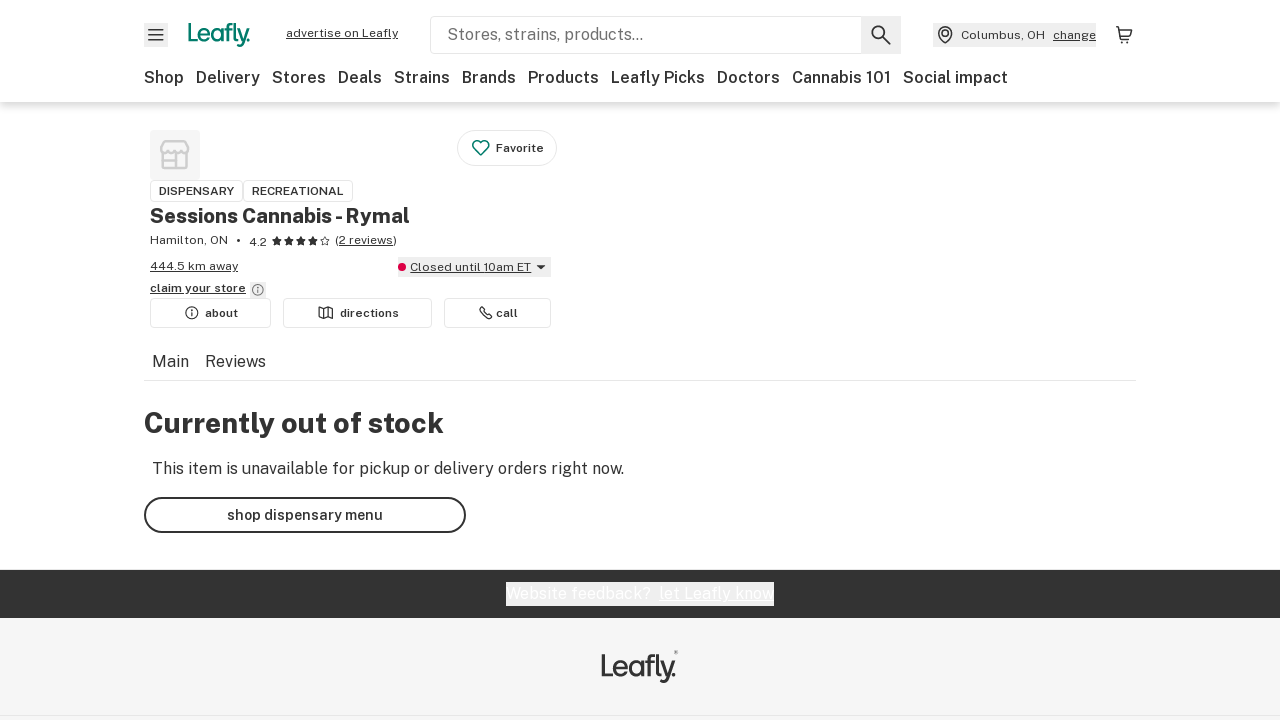

--- FILE ---
content_type: text/javascript
request_url: https://public.leafly.com/web-web/_next/static/chunks/26628-963b0058cbfd0733.js
body_size: 6151
content:
"use strict";(self.webpackChunk_N_E=self.webpackChunk_N_E||[]).push([[15348,26628],{3697:(e,t,a)=>{a.d(t,{A:()=>c});var r=a(37876);a(14232);var s=a(48230),n=a.n(s),i=a(68145),l=a(63655),d=a(37063);let o=({offerTitle:e,gaCategory:t,dealLink:a})=>{let{publishEvent:s}=(0,i.O)();return(0,r.jsx)(n(),{className:"underline",onClick:()=>s({action:"Click",category:t||"Unspecified",label:"Browse eligible items"}),href:`${a}?deal_title[]=${encodeURIComponent(`${e}`)}`,children:"Browse eligible items"})},c=({offers:e,displayList:t,abridged:a,dealLink:s,onClickAll:n,buttonRef:i,gaCategory:c="Unspecified"})=>{if(1===e.length){let t=e[0];return a?(0,r.jsx)(d.A,{label:t.shortDisplayTitle||""}):(0,r.jsx)(l.A,{label:t.title,subLabel:(0,r.jsx)(o,{gaCategory:c,dealLink:s,offerTitle:t.title}),finePrint:t.finePrint||void 0})}return t?(0,r.jsx)(r.Fragment,{children:e.map((e,t)=>(0,r.jsx)(l.A,{label:e.title,subLabel:(0,r.jsx)(o,{gaCategory:c,dealLink:s,offerTitle:e.title}),finePrint:e.finePrint||void 0,className:"my-md"},`${e.title}-${t}`))}):n?(0,r.jsx)(l.A,{label:`${e.length} offers available`,buttonRef:i,onClickAll:n}):(0,r.jsx)(d.A,{label:`${e.length} offers`})}},15348:(e,t,a)=>{a.r(t),a.d(t,{default:()=>o});var r,s,n,i=a(14232),l=["title","titleId"];function d(){return(d=Object.assign?Object.assign.bind():function(e){for(var t=1;t<arguments.length;t++){var a=arguments[t];for(var r in a)({}).hasOwnProperty.call(a,r)&&(e[r]=a[r])}return e}).apply(null,arguments)}let o=function(e){var t=e.title,a=e.titleId,o=function(e,t){if(null==e)return{};var a,r,s=function(e,t){if(null==e)return{};var a={};for(var r in e)if(({}).hasOwnProperty.call(e,r)){if(-1!==t.indexOf(r))continue;a[r]=e[r]}return a}(e,t);if(Object.getOwnPropertySymbols){var n=Object.getOwnPropertySymbols(e);for(r=0;r<n.length;r++)a=n[r],-1===t.indexOf(a)&&({}).propertyIsEnumerable.call(e,a)&&(s[a]=e[a])}return s}(e,l);return i.createElement("svg",d({xmlns:"http://www.w3.org/2000/svg",viewBox:"0 0 20 20","aria-labelledby":a},o),t?i.createElement("title",{id:a},t):null,r||(r=i.createElement("path",{fill:"currentColor",fillRule:"evenodd",d:"M8.303.6c.799-.8 2.095-.8 2.894 0l7.704 7.703a2.047 2.047 0 0 1 0 2.894l-7.704 7.704a2.047 2.047 0 0 1-2.894 0L.6 11.197c-.8-.799-.8-2.095 0-2.894zm1.654 1.24a.29.29 0 0 0-.414 0L1.84 9.543a.29.29 0 0 0 0 .414l7.703 7.703c.114.114.3.114.414 0l7.703-7.703a.29.29 0 0 0 0-.414z",clipRule:"evenodd"})),s||(s=i.createElement("path",{fill:"currentColor",fillRule:"evenodd",d:"M9.713 4.197c.484 0 .877.393.877.877v4.679a.877.877 0 0 1-1.754 0V5.074c0-.484.392-.877.877-.877",clipRule:"evenodd"})),n||(n=i.createElement("path",{fill:"currentColor",d:"M9.69 11.883a1.17 1.17 0 1 0 0 2.34 1.17 1.17 0 0 0 0-2.34"})))}},26628:(e,t,a)=>{a.d(t,{_:()=>q});var r,s,n=a(37876),i=a(14232),l=a(82354),d=a(12477),o=a(65115);let c=async(e,t)=>{try{let{data:a}=await l.A.get(`/api/variants/v1/${e}`,{headers:{"x-country-code":t}});return(0,o.l)(a)}catch(e){(0,d.A)(e.message,{functionName:"getVariant",service:"consumer",statusCode:e.statusCode})}};var m=a(91040),u=a(56219);let x=(e,t)=>(e[0].detail.includes("cart_mismatch_error")||e[0].detail.includes("multiple_menu_type_error")||(0,d.A)(e[0].detail,{functionName:"postReservation",service:"reservations",statusCode:t||"UNKNOWN"}),e[0].detail),h=async({cartId:e,menuItemId:t,quantity:a,variant:r,forceUpdate:s,brandVerified:n,domainCountryCode:i,inStoreCart:l})=>{try{let{data:d}=await (0,u.s)({domainCountryCode:i}).post("/cart_items",{cartItem:{brand_verified:n,medical:r.medical,menuItemId:t,packagePrice:r.price,packageSize:r.cartQuantity,packageUnit:r.cartUnit,quantity:a,variantId:r.id},dataApiVersion:"v3",forceUpdate:s,...l&&{inStoreCart:l}},{headers:{"X-Leafly-Id":e}});if(d.errors)throw d.errors;return d}catch(e){if(m.A.isAxiosError(e)){let t=e.response?.data;if(t?.error||t?.status||e.message)throw(0,d.A)(t?.error||e.message,{functionName:"postReservation",service:"reservations",statusCode:t?.status||e.response?.status||e.code||"UNKNOWN"}),Error(t?.error||e.message);if(t?.errors)throw Error(x(t?.errors));throw(0,d.A)(e.response?.statusText!==""&&e.response?.statusText||e.message,{functionName:"postReservation",service:"reservations",statusCode:e.response?.status||e.code||"UNKNOWN"}),Error(e.response?.statusText!==""&&e.response?.statusText||e.message)}if(Array.isArray(e))throw Error(x(e));throw(0,d.A)(e.message||"reservationUnknownError",{functionName:"postReservation",service:"reservations",statusCode:e.code||"UNKNOWN"}),Error(e.message||"reservationUnknownError")}};var g=a(60191),f=a(63056),p=((r={}).Unknown="unknown",r.CartMismatch="cart-mismatch-error",r.MultipleMenuType="multiple-menu-type-error",r.BagLoad="bag-load-error",r),b=a(25329),v=a(68145),y=a(10036),w=a(59980),j=a(21109),N=a(36218),C=a(62207),I=a(8275),k=a(50035),A=a(15348),U=a(15039),S=a.n(U),E=a(48230),_=a.n(E),B=a(34931);let $=({children:e,className:t,href:a,menuItem:r})=>r?(0,n.jsxs)("div",{className:S()("flex",t),children:[r.thumbnailUrl&&(0,n.jsx)("div",{className:"w-[70px] h-[70px] flex-shrink-0",children:(0,n.jsx)(B.A,{className:"object-contain flex-shrink-0",src:r.thumbnailUrl,alt:r.name,sizes:[70]})}),(0,n.jsxs)("div",{className:"ml-sm",children:[a?(0,n.jsx)(_(),{className:"text-sm font-bold text-green block",href:a,children:r.name}):(0,n.jsx)("span",{className:"text-sm font-bold block",children:r.name}),e]})]}):null,O=()=>{},T=({menuItem:e,staleBag:t,onKeepShoppingClick:a=O,onCheckoutClick:r=O,onViewCartClick:s=O,eventCategory:l="Add to Bag"})=>{let d=(0,y.d4)(j.ww),{publishEvent:o}=(0,v.O)();return(0,i.useEffect)(()=>{o({action:"Impression",cartId:d,category:l,label:"Item Not Available Message"})},[]),(0,n.jsxs)(n.Fragment,{children:[(0,n.jsxs)("div",{className:"flex text-xs border rounded px-sm py-xs bg-yellow-20 border-yellow-40 mb-md",children:[(0,n.jsx)(A.default,{width:"14",height:"12",className:"text-yellow"}),(0,n.jsxs)("div",{className:"ml-xs",children:["Oh no! Item"," ",(0,n.jsxs)("b",{children:[e?.name||""," ",e?.brandName?`by ${e.brandName}`:""]})," ","is no longer available for pickup and has been removed."]})]}),(0,n.jsx)($,{menuItem:e}),(0,n.jsx)("div",{className:"mt-lg",children:t?(0,n.jsxs)(n.Fragment,{children:[(0,n.jsxs)("div",{className:"text-xs text-center mb-lg",children:["No worries, you still have"," ",(0,n.jsxs)("b",{children:[t.cartItems.length," other product",t.cartItems.length>1?"s":""]})," ","in your cart."]}),(0,n.jsxs)("div",{className:"flex flex-col md:flex-row md:flex-row-reverse md:border-t border-light-grey -mx-lg px-md pt-md -mb-xs",children:[(0,n.jsx)("a",{className:"button",href:"/bag",onClick:r,children:"proceed to checkout"}),(0,n.jsx)("a",{className:"button button--text mx-auto text-sm text-default mt-lg md:mt-md",href:"/bag",onClick:s,children:"view cart"})]})]}):(0,n.jsx)("div",{className:"flex md:border-t border-light-grey -mx-lg px-md pt-md -mb-xs",children:(0,n.jsx)("button",{className:"flex-grow-0 mx-auto text-sm bg-white border-2 button text-default",onClick:a,children:"keep shopping"})})})]})};var M=a(72706);let R=({newDispensaryName:e,staleDispensaryName:t})=>(0,n.jsxs)("div",{children:[(0,n.jsxs)("p",{className:"mb-xl",children:["Would you like to empty your cart at ",t," and start a new in-store cart with ",e,"?"]}),(0,n.jsx)("p",{className:"mb-0",children:"Build your cart, bring it in, and show your budtender exactly what you want. They'll complete your order for you in store."})]}),L=({newDispensaryName:e,staleDispensaryName:t,staleDispensaryHref:a})=>(0,n.jsxs)("p",{className:"mb-0",children:["You can start a new cart with ",e,", but it will empty your existing cart with"," ",a?(0,n.jsx)(_(),{href:a,className:"underline text-green",children:t}):t,". Continue?"]}),P=()=>{let[e,t]=(0,y.d4)(N.MK)?[I.aU.med,I.aU.rec]:[I.aU.rec,I.aU.med];return(0,n.jsxs)("p",{className:"mb-0",children:["You’ve previously added goodies from the"," ",(0,n.jsxs)("b",{children:[t.longLower," menu"]})," at this dispensary. You'll need to start a new cart to add this item from the"," ",e.longLower," menu."]})},D=({inStoreCart:e,newDispensary:t,staleDispensary:a,messaging:r,onKeepBagClick:s=()=>{},onNewBagClick:l=()=>{}})=>{let o=(0,y.d4)(j.ww),c=(0,b.A)(),{publishEvent:m}=(0,v.O)(),[u,x]=(0,i.useState)(!1),h="dispensary"===r;return(0,i.useEffect)(()=>{m({action:f.rc.impression,cartId:o,category:f.b7.addToBag,dispensaryId:h?t?.id:a?.id,label:e?"existing bag - shop every menu":h?"existing bag":"Med Rec menu message"})},[]),(0,n.jsxs)("div",{children:[(0,n.jsx)("div",{className:"mx-auto text-center pt-lg pb-xxl",style:{maxWidth:350},children:e&&h?(0,n.jsx)(R,{newDispensaryName:t?.name,staleDispensaryName:a?.name}):h?(0,n.jsx)(L,{newDispensaryName:t?.name,staleDispensaryName:a?.name,staleDispensaryHref:a?((e,t)=>{let a;switch(e.retailType){case"clinic":a="doctors";break;case"cbd-store":a="cbd-store";break;default:a="CA"===t?"cannabis-store":"dispensary-info"}return`/${a}/${e.slug}`})(a,c):void 0}):(0,n.jsx)(P,{})}),(0,n.jsxs)("div",{className:"absolute bottom-0 md:relative md:flex md:flex-row-reverse w-full md:w-auto border-t border-light-grey p-lg md:pb-0 -mx-lg",children:[(0,n.jsx)(M.A,{"data-testid":"new_bag__start_new_bag",variant:"secondary",disabled:u,onClick:async()=>{x(!0),m({action:f.rc.click,cartId:o,category:f.b7.addToBag,dispensaryId:h?t?.id:a?.id,label:e?"create new - shop every menu":h?"create new":"Med Rec New Cart"});try{await l()}catch{(0,d.A)("Error on click in NewBag"),x(!1)}},isSubmitting:u,submittingText:"creating cart",children:e?"create in-store cart":"start a new cart"}),(0,n.jsx)(M.A,{className:"mx-auto text-sm font-normal text-default mt-lg md:mt-none md:flex items-center",onClick:s,disabled:u,variant:"text",children:"cancel"})]})]})};var K=a(97833),F=a(46602),V=a(3697),z=a(8716);let J=({className:e,countryCode:t,selected:a=!1,variant:r,...s})=>{let{deal:i,price:l,normalizedQuantityLabel:d}=r,o=!!i?.active,c=o?(0,z.s7)(i.discountedPrice):l,{dollars:m,cents:u}=(0,z.vv)(c,t),{formattedPrice:x}=(0,z.vv)(l,t);return(0,n.jsxs)("div",{"data-testid":"variant-select__card",className:S()("relative h-full flex flex-col justify-end border rounded py-sm px-lg cursor-pointer",{"bg-green-20 border-deep-green-60":a,"border-light-grey":!a},e),...s,children:[o&&(e=>{if(!e?.active)return null;let{discountLabel:t}=e;return(0,n.jsxs)("div",{className:"absolute z-10 top-0 flex right-0","data-testid":"discount-tag",children:[(0,n.jsx)("div",{className:"inline-block border-notification",style:{borderLeft:"calc(var(--font-size-xs) + 8px) solid transparent",borderTopWidth:"calc(var(--font-size-xs) + 8px)"}}),(0,n.jsx)("div",{className:"inline-block text-white bg-notification font-bold leading-none rounded-tr text-xs p-xs",children:t})]})})(i),o&&(0,n.jsx)("div",{className:"line-through text-xs",children:x}),(0,n.jsxs)("div",{"data-testid":"variant-select__price",className:"flex items-start font-bold text-base",children:[(0,n.jsx)("span",{children:"$"}),(0,n.jsx)("span",{className:"text-hero leading-none",children:m}),(0,n.jsx)("span",{children:u})]}),(0,n.jsx)("span",{className:"font-bold text-xs mt-xs",children:d})]})},W=({menuItem:e,onAddToBagClick:t,onMenuTypeChange:a,onVariantSelect:r,selectedVariantId:s})=>{let l=(0,y.d4)(j.ww),o=(0,b.A)(),[c,m]=(0,i.useState)(!1),[u,x]=(0,i.useState)("variants"),{publishEvent:h}=(0,v.O)();(0,i.useEffect)(()=>{h({action:f.rc.impression,cartId:l,category:f.b7.addToBag,dispensaryId:e.dispensaryId,label:e.dispensary.inStoreCartEnabled?`${f.JU.variantSelection} - shop every menu`:f.JU.variantSelection,menuItemId:e.id,productId:s})},[]);let g=(0,y.d4)(N.MK),p=(0,C.A)(e.dispensary.tags),w=e.variants.some(e=>g?!e.medical:e.medical),k=(p&&w?e.variants.filter((0,I.hK)(g?I.gu.Med:I.gu.Rec)):e.variants).slice().sort((e,t)=>Number(!!t.deal?.active)-Number(!!e.deal?.active)||e.price-t.price),A=e=>S()("text-xs font-bold rounded-full px-sm mx-xs",{"bg-default text-white":u===e,"text-green":u!==e}),U=e=>{x(e),h({action:"Click",category:"Quick Add to Bag",label:"variants"===e?"Amount tab":"Available offers tab"})};return(0,n.jsxs)(n.Fragment,{children:[!!e?.offers?.length&&e.offers.length>0&&(0,n.jsxs)("div",{className:"flex flex-row my-md",children:[(0,n.jsx)("button",{onClick:()=>U("variants"),className:A("variants"),children:"Amount"}),(0,n.jsxs)("button",{onClick:()=>U("offers"),className:A("offers"),children:["Available offers (",e.offers.length,")"]})]}),"offers"===u?(0,n.jsx)(V.A,{offers:e.offers??[],displayList:!0,dealLink:`/${"CA"===o?"cannabis-store":"dispensary-info"}/${e.dispensary.slug}/menu`,abridged:!1,gaCategory:"Quick Add to Bag"}):(0,n.jsxs)(n.Fragment,{children:[(0,n.jsx)(F.A,{dispensaryId:e.dispensary.id,className:"pb-lg text-right",isDualLicense:p,onMenuTypeChange:a,showSelectInput:w}),(0,n.jsxs)("div",{className:"row",children:[(0,n.jsx)("div",{className:"col md:col-1/3",children:(0,n.jsxs)("div",{className:"flex flex-row md:flex-col",children:[e.thumbnailUrl&&(0,n.jsx)("div",{className:"w-[70px] md:w-auto",children:(0,n.jsx)(B.A,{src:e.thumbnailUrl,alt:`${e.name} image`,sizes:[150],ratio:"square"})}),(0,n.jsx)("div",{className:"font-bold ml-sm md:ml-none mt-none md:mt-xs",children:e.name})]})}),(0,n.jsx)("div",{className:"overflow-y-auto h-full max-h-[calc(100vh - 330px)] md:h-[320px] md:max-h-[320px] col md:col-2/3 mt-md md:-mt-lg",children:(0,n.jsx)("div",{className:"row pt-lg pr-xs",children:k.map(t=>(0,n.jsx)("div",{className:"col-1/2 mb-md",children:(0,n.jsx)(J,{"data-testid":"variant-tile",countryCode:o,onClick:()=>{h({action:f.rc.click,cartId:l,category:f.b7.addToBag,dispensaryId:e.dispensaryId,label:e.dispensary.inStoreCartEnabled?`${f.JU.variantSelection} - shop every menu`:f.JU.variantSelection,menuItemId:e.id,productId:t.id}),r(t.id)},onKeyDown:K.A,selected:t.id===s,tabIndex:k.length>1?0:void 0,variant:t})},t.id))})})]}),(0,n.jsx)("div",{className:"absolute bottom-0 left-0 w-full border-t border-light-grey md:w-auto p-md md:-mx-lg md:relative md:pb-none",children:(0,n.jsx)(M.A,{className:"mx-auto",disabled:c,onClick:async()=>{m(!0),h({action:f.rc.click,cartId:l,category:f.b7.addToBag,dispensaryId:e.dispensaryId,label:e.dispensary.inStoreCartEnabled?`${f.JU.variantConfirmation} - shop every menu`:f.JU.variantConfirmation,menuItemId:e.id,productId:s});try{await t()}catch{(0,d.A)("Error on click",{functionName:"VariantSelection"}),m(!1)}},variant:"secondary",iconFilePath:"bag.svg",submittingText:"adding",isSubmitting:c,children:"add to cart"})})]})]})};var Q=((s=Q||{})[s.BagFailed=0]="BagFailed",s[s.VariantSelection=1]="VariantSelection",s[s.ResetBag=2]="ResetBag",s[s.ResetMenu=3]="ResetMenu",s[s.Inactive=4]="Inactive",s);let Y=()=>{},q=({immediatelyAddToBag:e,inStoreCart:t,onDismiss:a=Y,onReservation:r=Y,onReservationFail:s=Y,quantity:l=1,variantId:o,eventCategory:m=f.b7.bag,showContinueShopping:u,...x})=>{let A=(0,b.A)(),U=(0,y.d4)(j.ww),S=(0,y.d4)(N.MK),{publishEvent:E}=(0,v.O)(),_=(0,y.wA)(),[B,$]=(0,i.useState)(),[O,M]=(0,i.useState)(),[R,L]=(0,i.useState)(),[P,K]=(0,i.useState)(!1),[F,V]=(0,i.useState)(4),z=async()=>{if(U){let e=await (0,g.N)({cartId:U,domainCountryCode:A});if(e.cart)return _({cart:e.cart,changes:e.changes||[],continueShopping:u?{brandIsPaid:B?.brand?.isPaid,dispensaryPath:B?.dispensary?.path}:{},type:w.Am}),e.cart}},J=async()=>{let e=await z();e&&L(e)},Q=(0,i.useCallback)(()=>{a(),K(!1),L(void 0)},[a]),q=async e=>{e&&U&&B&&await h({brandVerified:B.isBrandVerified,cartId:U,domainCountryCode:A,forceUpdate:P,menuItemId:B.menuItemId,quantity:l,variant:e,...t&&{inStoreCart:!0}}).then(async()=>{r(),_({type:w.fs,variantId:e.id}),await z(),4===F?Q():V(4)}).catch(async e=>{e.message.includes("cart_mismatch_error")?(await J(),K(!0),V(2),s(p.CartMismatch)):e.message.includes("multiple_menu_type_error")?(K(!0),V(3),s(p.MultipleMenuType)):(await J(),V(0),E({action:f.rc.impression,category:m,dispensaryId:B.dispensaryId,errorMessage:e.message,label:t?"add to bag error - shop every menu":"add to bag error"}),(0,d.A)(`Error adding to bag: ${e.message}`),s(p.Unknown))})},H=async()=>{let e=B?.variants.find(e=>e.id===O);e&&q(e)};(0,i.useEffect)(()=>{o&&A&&c(o,A).then(e=>{e?(M(o),$(e)):(V(0),s(p.BagLoad))})},[o,A]),(0,i.useEffect)(()=>{if(B)if(B.variants?.length===1||e){let e=B.variants.find(e=>e.id===o);e&&q(e)}else V(1)},[JSON.stringify(B)]);let X=(0,i.useRef)(F);(0,i.useEffect)(()=>{F!==X.current&&4===F&&Q(),X.current=F},[F,Q]);let G=B&&(0,C.A)(B.dispensary.tags);return(0,i.useEffect)(()=>{if(G&&!e){let e=B?.variants.find((0,I.hK)(S?I.gu.Med:I.gu.Rec));M(e?.id)}},[S,JSON.stringify(B?.variants),G]),4!==F?(0,n.jsx)(k.aF,{title:(()=>{switch(F){case 1:return"Choose your amount";case 0:return"Uh oh!";case 2:return t?"Create a new in-store cart?":"Create a new cart?";case 3:{let e=S?I.aU.med.shortLower:I.aU.rec.shortLower;return`Switch to a ${e} cart?`}default:return"Add to cart"}})(),onDismissed:()=>V(4),width:500,...x,children:({dismiss:e})=>(0,n.jsxs)(n.Fragment,{children:[0===F&&(0,n.jsx)(T,{menuItem:B,onKeepShoppingClick:e,staleBag:R,eventCategory:m}),1===F&&(0,n.jsx)(W,{menuItem:B,onAddToBagClick:H,onVariantSelect:e=>{M(e)},selectedVariantId:O}),(2===F||3===F)&&(0,n.jsx)(D,{inStoreCart:B?.dispensary.inStoreCartEnabled||R?.dispensaryData.inStoreCartEnabled,newDispensary:B?.dispensary,staleDispensary:R?.dispensaryData,messaging:2===F?"dispensary":"menu",onKeepBagClick:e,onNewBagClick:H})]})}):null}},63655:(e,t,a)=>{a.d(t,{A:()=>l});var r=a(37876);a(14232);var s=a(15039),n=a.n(s),i=a(37063);let l=({label:e,subLabel:t,finePrint:a,progress:s,progressText:l,onClickAll:d,buttonRef:o,className:c})=>(!t&&l&&(t=(0,r.jsx)("span",{className:n()({"font-bold":!!s&&s>=1}),children:l})),(0,r.jsxs)("div",{className:`border border-light-grey rounded p-md ${c}`,children:[(0,r.jsx)(i.A,{label:`${e}${a?"*":""}`,progress:s,onClickAll:d,buttonRef:o}),t&&(0,r.jsx)("div",{className:"text-xs mt-sm",children:t}),a&&(0,r.jsxs)("div",{className:"text-xs text-grey mt-sm",children:["*",a]})]}))},65115:(e,t,a)=>{a.d(t,{l:()=>s}),a(82354);var r=a(88963);let s=e=>({...e,imageUrl:e.imageUrl&&(0,r.A)(e.imageUrl),thumbnailUrl:(0,r.A)(e.formattedThumbnailUrl)})}}]);
//# sourceMappingURL=26628-963b0058cbfd0733.js.map